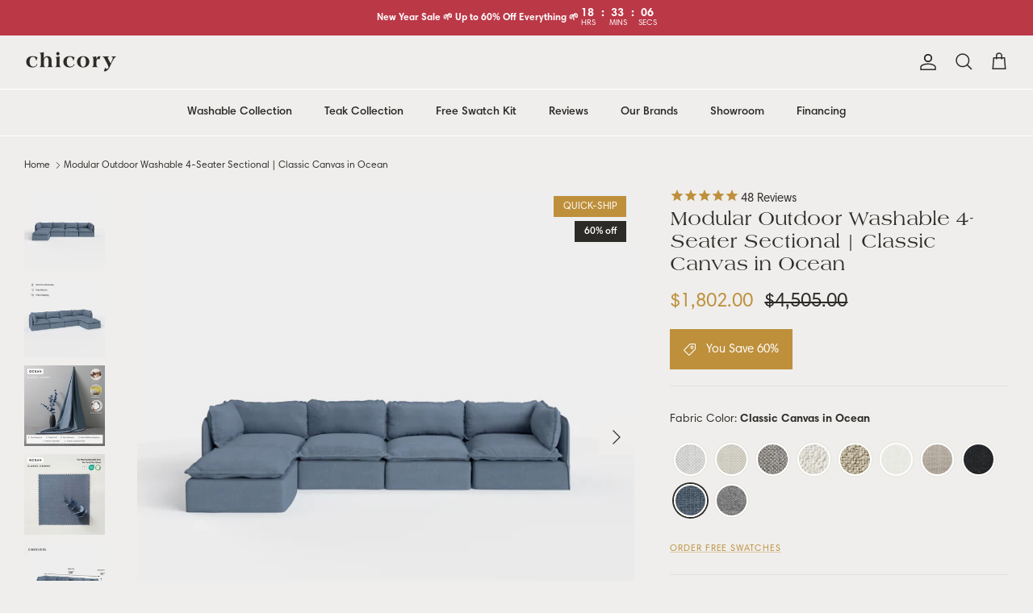

--- FILE ---
content_type: text/css
request_url: https://chicoryhome.com/cdn/shop/t/143/compiled_assets/styles.css?17603
body_size: -597
content:
.lead-time-row{display:flex;flex-wrap:wrap;font-family:Harmonia Sans,sans-serif;font-size:.7rem;font-weight:600;gap:1rem;text-align:center}.lead-time-row .product-info-block{align-items:center;display:flex;flex:1;justify-content:center;padding:10px 20px 9px;text-transform:uppercase}
/*# sourceMappingURL=/cdn/shop/t/143/compiled_assets/styles.css.map?17603= */


--- FILE ---
content_type: text/css
request_url: https://chicoryhome.com/cdn/shop/t/143/assets/boost-sd-custom.css?v=1768656344644
body_size: -686
content:
/*# sourceMappingURL=/cdn/shop/t/143/assets/boost-sd-custom.css.map?v=1768656344644 */


--- FILE ---
content_type: text/javascript
request_url: https://chicoryhome.com/cdn/shop/t/143/assets/boost-sd-custom.js?v=1768656344644
body_size: -742
content:
//# sourceMappingURL=/cdn/shop/t/143/assets/boost-sd-custom.js.map?v=1768656344644


--- FILE ---
content_type: text/json
request_url: https://conf.config-security.com/model
body_size: 86
content:
{"title":"recommendation AI model (keras)","structure":"release_id=0x4b:51:74:63:78:2a:75:3b:3f:67:29:51:4a:7f:35:56:54:21:40:5e:62:5c:23:58:24:6d:3a:45:3a;keras;prh8imixa80vd1bw2mfejnes9gxc295382w3mgmd4uc976c3fwftcc8nuu3vm21rpl3nu34x","weights":"../weights/4b517463.h5","biases":"../biases/4b517463.h5"}